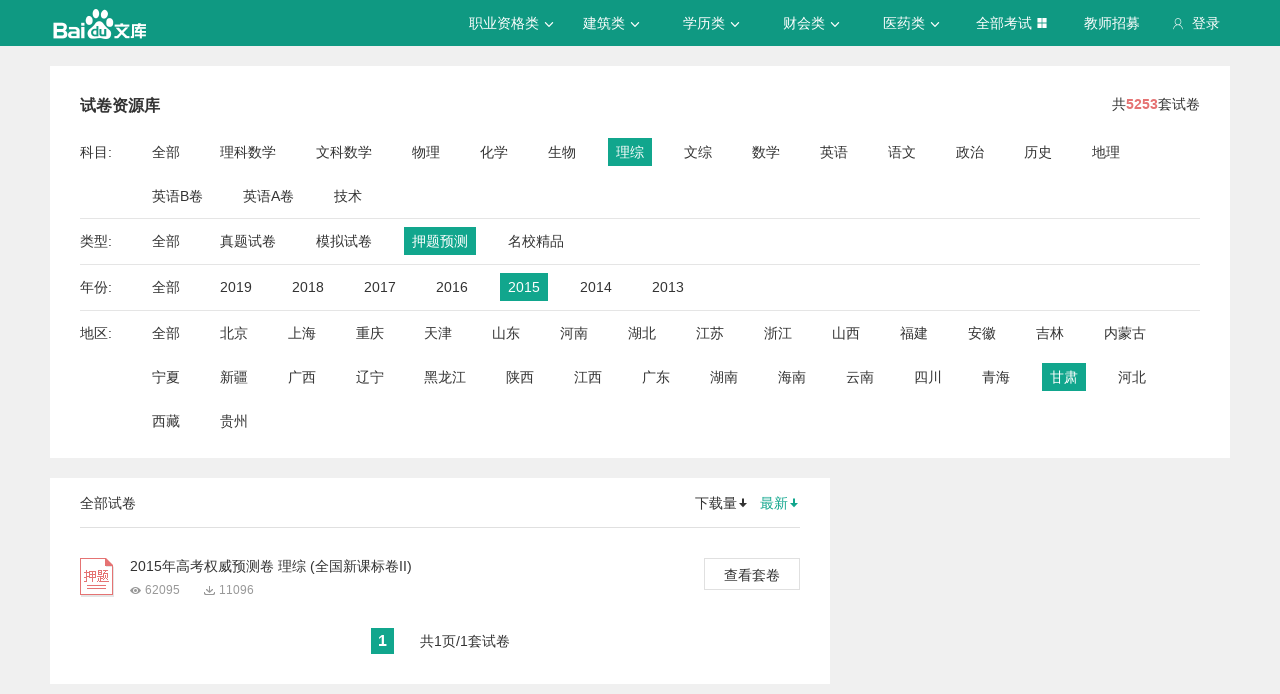

--- FILE ---
content_type: text/javascript; charset=utf-8
request_url: https://wkstatic.bdimg.com/static/gaokao/static/miti/tikupc/widget/paperlibrary/mainlist/mainlist_008767c.js
body_size: -27
content:
define("tikupc:widget/paperlibrary/mainlist/mainlist.js",function(){$(function(){var i=$(".page-content"),t=i.width(),e=-t/2;i.css({marginLeft:e,left:"50%"}),$(".nopaper").css({height:$(".list-right").height()-134})})});